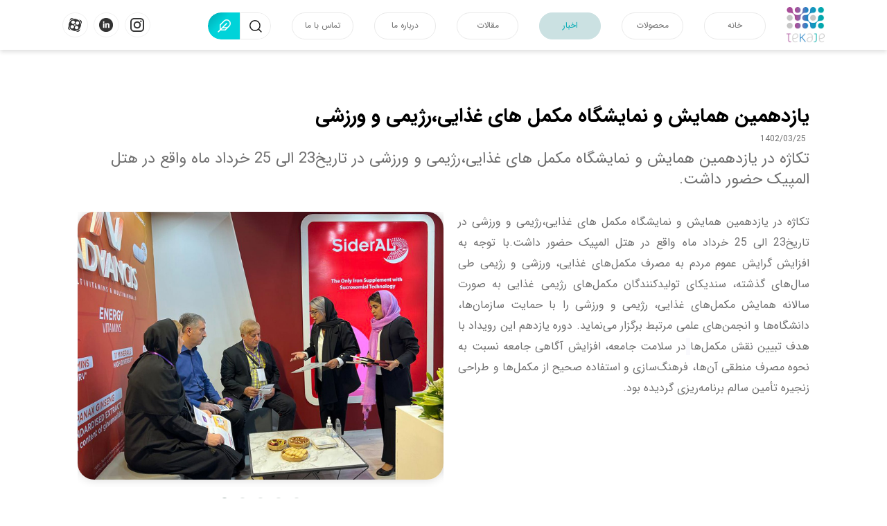

--- FILE ---
content_type: text/html; charset=utf-8
request_url: https://tadbirkala.ir/News/%db%8c%d8%a7%d8%b2%d8%af%d9%87%d9%85%db%8c%d9%86%20%d9%87%d9%85%d8%a7%db%8c%d8%b4%20%d9%88%20%d9%86%d9%85%d8%a7%db%8c%d8%b4%da%af%d8%a7%d9%87%20%d9%85%da%a9%d9%85%d9%84%20%d9%87%d8%a7%db%8c%20%d8%ba%d8%b0%d8%a7%db%8c%db%8c%d8%8c%d8%b1%da%98%db%8c%d9%85%db%8c%20%d9%88%20%d9%88%d8%b1%d8%b2%d8%b4%db%8c
body_size: 5098
content:
<!DOCTYPE html>
<html>
<head>
    <meta charset="utf-8" />
    <meta name="viewport" content="width=device-width, initial-scale=1.0" />

        <title>&#x6CC;&#x627;&#x632;&#x62F;&#x647;&#x645;&#x6CC;&#x646; &#x647;&#x645;&#x627;&#x6CC;&#x634; &#x648; &#x646;&#x645;&#x627;&#x6CC;&#x634;&#x6AF;&#x627;&#x647; &#x645;&#x6A9;&#x645;&#x644; &#x647;&#x627;&#x6CC; &#x63A;&#x630;&#x627;&#x6CC;&#x6CC;&#x60C;&#x631;&#x698;&#x6CC;&#x645;&#x6CC; &#x648; &#x648;&#x631;&#x632;&#x634;&#x6CC;</title>


    <link rel="alternate" hreflang="en" />

    <link rel="alternate" hreflang="fa" href="http://fa.fa/News/%DB%8C%D8%A7%D8%B2%D8%AF%D9%87%D9%85%DB%8C%D9%86%20%D9%87%D9%85%D8%A7%DB%8C%D8%B4%20%D9%88%20%D9%86%D9%85%D8%A7%DB%8C%D8%B4%DA%AF%D8%A7%D9%87%20%D9%85%DA%A9%D9%85%D9%84%20%D9%87%D8%A7%DB%8C%20%D8%BA%D8%B0%D8%A7%DB%8C%DB%8C%D8%8C%D8%B1%DA%98%DB%8C%D9%85%DB%8C%20%D9%88%20%D9%88%D8%B1%D8%B2%D8%B4%DB%8C" />

    <link rel="alternate" hreflang="x-default" href="http://fa.fa/News/%DB%8C%D8%A7%D8%B2%D8%AF%D9%87%D9%85%DB%8C%D9%86%20%D9%87%D9%85%D8%A7%DB%8C%D8%B4%20%D9%88%20%D9%86%D9%85%D8%A7%DB%8C%D8%B4%DA%AF%D8%A7%D9%87%20%D9%85%DA%A9%D9%85%D9%84%20%D9%87%D8%A7%DB%8C%20%D8%BA%D8%B0%D8%A7%DB%8C%DB%8C%D8%8C%D8%B1%DA%98%DB%8C%D9%85%DB%8C%20%D9%88%20%D9%88%D8%B1%D8%B2%D8%B4%DB%8C" />

    <link rel="icon" href="/favicon.ico">

    <link rel="stylesheet" href="/sf/js/jqueryui.css">
    <link rel="stylesheet" href="/sf/css/site_1.0.0.18.min.css" />
    


    <!-- Google tag (gtag.js) -->
    <script async src="https://www.googletagmanager.com/gtag/js?id=G-5SHZPWS50B"></script>
    <script>window.dataLayer = window.dataLayer || []; function gtag() { dataLayer.push(arguments); } gtag('js', new Date()); gtag('config', 'G-5SHZPWS50B');</script>

    <!-- Google tag (gtag.js) -->

    <!-- Google tag (gtag.js) -->


    <!-- Hotjar Tracking Code for Site 5129620 (name missing) -->
    <script>
        (function (h, o, t, j, a, r) {
            h.hj = h.hj || function () { (h.hj.q = h.hj.q || []).push(arguments) };
            h._hjSettings = { hjid: 5129620, hjsv: 6 };
            a = o.getElementsByTagName('head')[0];
            r = o.createElement('script'); r.async = 1;
            r.src = t + h._hjSettings.hjid + j + h._hjSettings.hjsv;
            a.appendChild(r);
        })(window, document, 'https://static.hotjar.com/c/hotjar-', '.js?sv=');
    </script>




</head>




<body class="body rtl">


    <div class="header">
    <div class="logo rtlLogo">
        <a href="/"><img src="/sf/images/logo.png" alt="logo"></a>
    </div>
    <div class="navbar">

        <div class="icon-bar" onclick="Show()">
            
            <i></i>
            <i></i>
            <i></i>
            
        </div>

        <ul id="nav-lists">
            <li class="close"><span onclick="Hide()">×</span></li>
            <li><a href="http://tadbirkala.ir/" class="headerA rtlHeaderA ">خانه</a></li>
            <li><a class="headerA rtlHeaderA " href="http://tadbirkala.ir/Products">محصولات</a></li>
            <li><a class="headerA rtlHeaderA active" href="http://tadbirkala.ir/News" >اخبار</a></li>
            <li><a class="headerA rtlHeaderA " href="http://tadbirkala.ir/Articles">مقالات</a></li>

            <li><a class="headerA rtlHeaderA " href="http://tadbirkala.ir/AboutUs">درباره ما</a></li>
            <li><a class="headerA rtlHeaderA "  href="http://tadbirkala.ir/ContactUs">تماس با ما</a></li>
        </ul>

        
<form class="SearchDiv" method="get" role="form" action="/Search">






    <div class="searchIconDiv">

        <div class="expSearchBox">
            <div class="expSearchFrom">

                <button type="submit" id="expSearchFromBtn">
                    <svg xmlns="http://www.w3.org/2000/svg" width="17.811" height="17.811" viewBox="0 0 17.811 17.811">
                        <g id="search-25" transform="translate(-0.25 -0.25)">
                            <g id="Group_9" data-name="Group 9">
                                <g id="Group_8" data-name="Group 8" transform="translate(1 1)">
                                    <circle id="Ellipse_1" data-name="Ellipse 1" cx="7.111" cy="7.111" r="7.111" transform="translate(0 0)" fill="none" stroke="#1e1e1e" stroke-linecap="round" stroke-linejoin="round" stroke-width="1.5" />
                                    <path id="Path_3" data-name="Path 3" d="M16,16l-3.867-3.867" fill="none" stroke="#1e1e1e" stroke-linecap="round" stroke-linejoin="round" stroke-width="1.5" fill-rule="evenodd" />
                                </g>
                            </g>
                        </g>
                    </svg>

                </button>

                <input id="field" class="expSearchFromInput" type="search" autofocus name="key" />


            </div>
        </div>

    </div>

        <button type="submit" class="SearchDivRightEl">
            <svg class="SearchDivRightElContent" xmlns="http://www.w3.org/2000/svg" width="18.75" height="18.758" viewBox="0 0 18.75 18.758">
                <g id="group-11" transform="translate(0.061 -0.09)">
                    <g id="Group_7" data-name="Group 7">
                        <g id="Group_6" data-name="Group 6">
                            <path id="Path_2" data-name="Path 2" d="M15.45,9.52A5.084,5.084,0,0,0,8.259,2.33L2.54,8.046v7.2h7.2L15.45,9.52ZM11.859,5.929,0,17.788m13.129-5.929h-7.2" transform="translate(1)" fill="none" stroke="#fff" stroke-linecap="round" stroke-linejoin="round" stroke-width="1.5" fill-rule="evenodd" />
                        </g>
                    </g>
                </g>
            </svg>

        </button>

</form>



        <div class="socialDiv rtlSocialDiv">


    <a href="https://www.instagram.com/tekajeco/" class="socialDivlink rtlsocialDivA">
        
        <img src="/sf/images/footer/instagram.png" style="width:20px" />

    </a>
    <a href="https://www.linkedin.com/company/tkj/" class="socialDivlink rtlsocialDivA">

        <img src="/sf/images/footer/linkedin.png" style="width:20px" />

    </a>
    <a href="https://www.aparat.com/tadbirkala" class="socialDivlink rtlsocialDivA">

        <img src="/sf/images/footer/aparat.png" style="width:20px" />

    </a>

</div>

    </div>
</div>

<script>
    var navList = document.getElementById("nav-lists");
    function Show() {
        navList.classList.add("_Menus-show");
    }

    function Hide() {
        navList.classList.remove("_Menus-show");
    }
</script>

    <div class="main">

        
<link href="/sf/owl-carousel/owl.carousel.css" rel="stylesheet" />
<link href="/sf/owl-carousel/owl.theme.css" rel="stylesheet" />
<link href="/sf/owl-carousel/owl.transitions.css" rel="stylesheet" />

<link href="/lib/jquery-colorbox/colorbox.css" rel="stylesheet" />

<div id="newsDetail">

    <div id="newsDetailTopSection">
        
        <div id="newsDetailHeadLineSection">
            <p>
                &#x6CC;&#x627;&#x632;&#x62F;&#x647;&#x645;&#x6CC;&#x646; &#x647;&#x645;&#x627;&#x6CC;&#x634; &#x648; &#x646;&#x645;&#x627;&#x6CC;&#x634;&#x6AF;&#x627;&#x647; &#x645;&#x6A9;&#x645;&#x644; &#x647;&#x627;&#x6CC; &#x63A;&#x630;&#x627;&#x6CC;&#x6CC;&#x60C;&#x631;&#x698;&#x6CC;&#x645;&#x6CC; &#x648; &#x648;&#x631;&#x632;&#x634;&#x6CC;
            </p>
        </div>
        <div id="newsDetailDateSection">
            <p>
                1402/03/25
            </p>
        </div>
        <div id="newsDetailBreifNewsSection">
            <p>
                 &#x62A;&#x6A9;&#x627;&#x698;&#x647; &#x62F;&#x631; &#x6CC;&#x627;&#x632;&#x62F;&#x647;&#x645;&#x6CC;&#x646; &#x647;&#x645;&#x627;&#x6CC;&#x634; &#x648; &#x646;&#x645;&#x627;&#x6CC;&#x634;&#x6AF;&#x627;&#x647; &#x645;&#x6A9;&#x645;&#x644; &#x647;&#x627;&#x6CC; &#x63A;&#x630;&#x627;&#x6CC;&#x6CC;&#x60C;&#x631;&#x698;&#x6CC;&#x645;&#x6CC; &#x648; &#x648;&#x631;&#x632;&#x634;&#x6CC; &#x62F;&#x631; &#x62A;&#x627;&#x631;&#x6CC;&#x62E;23 &#x627;&#x644;&#x6CC; 25 &#x62E;&#x631;&#x62F;&#x627;&#x62F; &#x645;&#x627;&#x647; &#x648;&#x627;&#x642;&#x639; &#x62F;&#x631; &#x647;&#x62A;&#x644; &#x627;&#x644;&#x645;&#x67E;&#x6CC;&#x6A9; &#x62D;&#x636;&#x648;&#x631; &#x62F;&#x627;&#x634;&#x62A;.
            </p>
        </div>
       
        <div id="newsDetailInfoSection">

            <div id="newsDetailImageSection" style="margin-right:2%;">
                <div id="owl_news_detail_slider_id" class="owl-carousel owl-theme" style="text-align:center;">
                </div>
            </div>

            <p class="ql-align-right">تکاژه در یازدهمین همایش و نمایشگاه مکمل های غذایی،رژیمی و ورزشی در تاریخ23 الی 25 خرداد ماه واقع در هتل المپیک حضور داشت.با توجه به افزایش گرایش عموم مردم به مصرف مکمل‌های غذایی، ورزشی و رژیمی طی سال‌های گذشته، سندیکای تولیدکنندگان مکمل‌های رژیمی غذایی به صورت سالانه همایش مکمل‌های غذایی، رژیمی و ورزشی را با حمایت سازمان‌ها، دانشگاه‌ها و انجمن‌های علمی مرتبط برگزار می‌نماید. دوره یازدهم این رویداد با هدف تبیین نقش مکمل‌ها<span style="color: rgb(58, 58, 60); background-color: rgb(249, 249, 253);"> </span>در سلامت جامعه، افزایش آگاهی جامعه نسبت به نحوه مصرف منطقی آن‌ها، فرهنگ‌سازی و استفاده صحیح از مکمل‌ها و طراحی زنجیره تأمین سالم برنامه‌ریزی گردیده بود.</p>

        </div>
    </div>
   

</div>

<div id="news_detail_popup" style="visibility:hidden">
    test
</div>





    </div>


    

    
<div class="footer">

    <div class="footerMainContentDiv">
        <div class="footerColumnDiv">
            <div class="footerContentDetailTitle">
                <a href="/">
                    صفحه نخست
                </a>
            </div>
            <div class="footerContentDetailTitle">
                <a href="http://tadbirkala.ir/Products">
                    محصولات
                </a>
            </div>
            <div class="footerContentDetailTitle">
                <a href="http://tadbirkala.ir/News">
                    اخبار
                </a>
            </div>
            <div class="footerContentDetailTitle">
                <a href="http://tadbirkala.ir/AboutUs">
                    درباره ما
                </a>
            </div>


            

        </div>
       
        <div class="footerColumnDiv">

            <div class="footerContentDetailTitle">
                <a href="http://tadbirkala.ir/Award">
                    دستاوردها
                </a>
            </div>
            <div class="footerContentDetailTitle">
                <a href="http://tadbirkala.ir/ADRs">
                    فرم عوارض دارویی
                </a>
            </div>
            <div class="footerContentDetailTitle">
                <a href="http://tadbirkala.ir/ContactUs">
                    تماس با ما
                </a>
            </div>

        </div>
        <div class="footerColumnDiv">
            <div class="footerContentMasterTitle">
                <p>
                    تماس با ما
                </p>

            </div>
            <div class="footerContentDetailTitle">
                <p class="persian-number">

                    <img src="/sf/images/footer/locationround.png" />

                    تهران، میدان ونک، خیابان ملاصدرا، قبل از پل کردستان، پلاک 60


                </p>
                <p class="persian-number">

                    <img src="/sf/images/footer/phone.png" />

                    <span style="direction:ltr;" >
                        <span>021 </span><span>88668700-6</span>
                    </span>
                
                </p>

                <p class="persian-number">
                    <img src="/sf/images/footer/fax.png" />
                    
                    <span style="direction:ltr;">
                        <span>021 </span><span>88668710</span>
                    </span>
                </p>

                <p>
                    <img src="/sf/images/footer/email.png" />
                    
                    <a href="mailto:info@tadbirkala.com">info@tadbirkala.com</a>
                </p>
            </div>
            


            <div class="footerContentDetailTitle">
                <div class="socialDivFooter">
                    <a href="https://www.instagram.com/tekajeco/">
                        <img src="/sf/images/footer/instagram.png" style="width:20px" />
                    </a>
                    <a href="https://www.linkedin.com/company/tkj/">

                        <img src="/sf/images/footer/linkedin.png" style="width:20px" />

                    </a>
                    <a href="https://www.aparat.com/tadbirkala">
                        <img src="/sf/images/footer/aparat.png" style="width:20px" />
                    </a>

                </div>
            </div>

        </div>


    </div>
    <div class="RightsDiv persian-number" style="direction:ltr;">
        کلیه حقوق این وب سایت متعلق به شرکت دارویی تدبیرکالای جم می باشد © 1401
    </div>



</div>









    <script src="/sf/js/jquery-3.6.0.min.js"></script>
    <script src="/sf/js/jqueryui-1.13.2.js"></script>
    <script src="/sf/js/to_number_persian.js"></script>

    <script>
        $(document).ready(function () {

            $('.persian-number').persiaNumber();


            $(".expSearchBox").mouseover(function () {
                $('.expSearchFromInput').addClass('expSearchFromDivIn');
                $('#expSearchFromBtn').hide();
                
            });
            $(".expSearchBox").mouseout(function () {
               
                if ($('.expSearchFromInput').val()) return;
                $('#expSearchFromBtn').show();
                $('.expSearchFromInput').removeClass('expSearchFromDivIn');
            });
        });
    </script>
    

    <script src="/sf/owl-carousel/owl.carousel.min.js"></script>
    <script src="/lib/jquery-colorbox/jquery.colorbox-min.js"></script>

    <script>

        $(document).ready(function () {
            const serverImages = _createImagesInfoFromModel();

            _createOwlImages(serverImages, '#owl_news_detail_slider_id');

            initOwl(serverImages, '#owl_news_detail_slider_id');
        });

        function _createOwlImages(imagesInfo, owlContainerId) {
            var owl = $(owlContainerId).html('');

            var owlWidth = $('#newsDetailImageSection').width();

            for (var i = 0; i < imagesInfo.length; i++) {

                var item = imagesInfo[i];
                var url = item.sub[0].url;
                var width = item.sub[0].width;

                owl.append('<div class="item"><img src= "' + url + '" data-img-id="' + item.id + '" /></div>');
            }
        }

        function initOwl(serverImages,owlContainerId) {

            var owl = $(owlContainerId);

            const images = owl.find('img');
            owl.on('click', '.owl-item', function () { onClickOwlPicturePopup.call(this, images, serverImages) });

            owl.owlCarousel({
                navigation: false,
                slideSpeed: 300,
                paginationSpeed: 400,
                singleItem: true,
                navigation: true,
                autoPlay: 5000,
                stopOnHover: true,
                goToFirstSpeed: 4000,
                transitionStyle: "fade"
            });

        }

        function onClickOwlPicturePopup(images, imagesInfo){

            console.info(' --- '+$("#owl_news_detail_slider_id").width());

            const id = $(this).find('img').attr('data-img-id');
            _showPopUp(id, imagesInfo);
        }

        function _showPopUp(currentImgId, imagesInfo) {

            var screenWidth = $(window).width();

            var popUp = $('#news_detail_popup').html('');

            var colorboxWidth = '90%';
            for (var i = 0; i < imagesInfo.length; i++) {

                var item = imagesInfo[i];
                var inBegin = item.id == currentImgId;

                var url = item.sub[0].url;
                var width = item.sub[0].width;

                //if(width>screenWidth - 50) colorboxWidth = '90%';

                _createLink(url, popUp, inBegin);
            } 

            if(screenWidth<400) colorboxWidth='99%';

            $("a.group1").colorbox({
                open:true,
                width: colorboxWidth,
                height: colorboxWidth,
                rel: 'group1',
                slideshow: true,
                slideshowAuto: false,
                slideshowSpeed: 2000,
                previous: '<',
                next: '>'
            });
        }

        function _createLink(imgUrl , popup, inBegin){
            var a = '<a href="' + imgUrl + '" class="group1" title="' + '' + '">link</a>'; //اگر تایتل بدیم نشون میده

            if(inBegin){
                popup.prepend($(a));
            }else{
                popup.append($(a));
            }
            
        }

        function _createImagesInfoFromModel(){
            const serverImages = [];
            var sub = [];
            //
                                    var sub = [];
                        serverImages.push({ id: '6eea0615-4f06-4aef-a283-679cc3d8ee67', sub: sub });
                        sub.push({ width: 1440, url: '/up/UploadFiles/282/88edaf33-cea9-4fcf-bd51-179b6f7556b9.jpg' });
                    
                                    var sub = [];
                        serverImages.push({ id: '7f59d2aa-a512-4217-867b-7896c99c7505', sub: sub });
                        sub.push({ width: 1440, url: '/up/UploadFiles/176/da5afb9c-831d-45a2-b868-db902ca31aaf.jpg' });
                    
                                    var sub = [];
                        serverImages.push({ id: '59755a3a-aa83-4ef6-be6d-b29a9c511b80', sub: sub });
                        sub.push({ width: 1440, url: '/up/UploadFiles/551/a53d7ccf-b65b-4a50-ac29-5472a59eca6c.jpg' });
                    
                                    var sub = [];
                        serverImages.push({ id: '47688b86-5642-49f9-84e0-124fb6ad859e', sub: sub });
                        sub.push({ width: 1440, url: '/up/UploadFiles/791/2e26f19b-da08-4f2d-bf03-cecb34218f08.jpg' });
                    
                                    var sub = [];
                        serverImages.push({ id: '797e3f26-346b-4856-9fde-0bb73c40b712', sub: sub });
                        sub.push({ width: 1440, url: '/up/UploadFiles/464/0a4f76a2-0ddd-4970-a605-2eaf2fe347d3.jpg' });
                    
            return serverImages;
        }
    </script>

</body>

</html>


--- FILE ---
content_type: text/css
request_url: https://tadbirkala.ir/sf/css/site_1.0.0.18.min.css
body_size: 7227
content:
@font-face{font-family:"MyHelveticaNeue2";src:url("../../../Styles/fonts/helveticaneue.ttf") format("truetype");font-weight:normal;}@font-face{font-family:"MyHelveticaNeue2";src:url("../../../Styles/fonts/HelveticaNeue-Condensed Bold.ttf") format("truetype");src:url("../../../Styles/fonts/HelveticaNeue-Condensed Bold.woff") format("woff");font-weight:bold;}@font-face{font-family:IRANSans;font-style:normal;font-weight:normal;src:url("/sf/fonts/IRANSansWeb.eot?");src:url("/sf/fonts/IRANSansWeb.eot?#iefix") format("embedded-opentype"),url("/sf/fonts/IRANSansWeb.woff2") format("woff2"),url("/sf/fonts/IRANSansWeb.woff") format("woff"),url("/sf/fonts/IRANSansWeb.ttf") format("truetype");}@font-face{font-family:IRANSans;font-style:normal;font-weight:bold;src:url("/sf/fonts/IRANSansWeb_Bold.eot?");src:url("/sf/fonts/IRANSansWeb_Bold.eot?#iefix") format("embedded-opentype"),url("/sf/fonts/IRANSansWeb_Bold.woff2") format("woff2"),url("/sf/fonts/IRANSansWeb_Bold.woff") format("woff"),url("/sf/fonts/IRANSansWeb_Bold.ttf") format("truetype");}*,*::before,*::after{box-sizing:border-box;-webkit-box-sizing:border-box;}html{height:100%;box-sizing:border-box;scroll-behavior:smooth;}.body{margin:0 auto;padding:0;position:relative;overflow-y:scroll;text-decoration:none;font-size:16px;font-stretch:normal;font-style:normal;line-height:1.4;letter-spacing:normal;color:#707070;}.ltr{direction:ltr;text-align:left;font-family:MyHelveticaNeue2;font-weight:normal;}.rtl{direction:rtl;text-align:right;font-family:IRANSans;font-weight:normal;}p{margin:0;}.header{height:72px;background-color:#fff;display:-webkit-box;display:-ms-flexbox;display:flex;-ms-flex-wrap:wrap;flex-wrap:wrap;-webkit-box-align:center;-ms-flex-align:center;align-items:center;overflow:hidden;padding:10px 7%;box-shadow:0 3px 6px 0 rgba(0,0,0,.13);background-color:#fff;width:100%;margin:0 auto;position:fixed;top:0;z-index:2;}.header .logo{max-width:250px;overflow:hidden;}.rtlLogo{padding:0 0 0 30px;}.ltrLogo{padding:0 30px 0 0;}.header .logo a{display:-webkit-box;display:-ms-flexbox;display:flex;-ms-flex-wrap:wrap;flex-wrap:wrap;-webkit-box-align:center;-ms-flex-align:center;align-items:center;height:55px;}.header .logo a img{max-width:55px;max-height:55px;}.header .navbar{display:-webkit-box;display:-ms-flexbox;display:flex;-ms-flex-wrap:wrap;flex-wrap:wrap;-webkit-box-flex:1;-ms-flex:1;flex:1;position:relative;}.header .navbar ul{display:-webkit-box;display:-ms-flexbox;display:flex;-ms-flex-wrap:wrap;flex-wrap:wrap;list-style:none;margin:0;padding:0;}.headerA{text-decoration:none;color:#999;display:block;cursor:pointer;border-radius:21px;border:solid 1px #eaeaea;min-width:89px;height:39px;font-size:12px;line-height:3;text-align:center;color:#707070;white-space:nowrap;}.ltrHeaderA{margin:0 30px 0 0;}.rtlHeaderA{margin:0 0 0 30px;}.header .navbar ul li a:hover{color:#00abb4;border:solid 1px #a8e4e6;background-color:#a8e4e6;}.header .navbar ul li .active{color:#00abb4!important;border:solid 1px #cbe1e2!important;background-color:#cbe1e2!important;}.header .navbar ul .close{display:none;text-align:right;padding:10px;}.header .navbar ul .close span{font-size:40px;display:inline-block;border:1px solid #ccc;padding:0 10px;cursor:pointer;}.header .navbar .icon-bar{padding:18px 0;width:50px;height:60px;display:none;-webkit-box-orient:vertical;-webkit-box-direction:normal;-ms-flex-direction:column;flex-direction:column;-webkit-box-pack:justify;-ms-flex-pack:justify;justify-content:space-between;cursor:pointer;}.header .navbar .icon-bar i{background-color:#000;height:2px;}.SearchDiv{height:39px;border-radius:21px;background-color:#fff;display:flex;flex-direction:row;flex-wrap:nowrap;overflow:hidden;z-index:100;}.searchIconDiv{min-width:45px;height:100%;text-align:center;border:solid 1px #eaeaea;border-radius:0 23px 23px 0;overflow:hidden;}.searchIconDiv .expSearchBox{float:right;height:100%;width:100%;}.searchIconDiv .expSearchBox .expSearchFrom{border-radius:20px;display:inline-block;position:relative;height:100%;}.searchIconDiv .expSearchBox .expSearchFrom #expSearchFromBtn{border:0;background:none;outline:0;cursor:pointer;position:absolute;top:9px;right:0;z-index:100;}.searchIconDiv .expSearchBox .expSearchFrom input#field{cursor:pointer;border:0!important;height:100%;width:0;line-height:0;vertical-align:top;padding:0 15px;-webkit-transition:width .5s;transition:width .5s;position:relative;z-index:2;color:#000;}.searchIconDiv .expSearchBox .expSearchFrom input#field:focus{border:0!important;outline:0;}.expSearchFromDivIn{width:140px!important;outline:0;cursor:default;}.searchIcon{width:22px;}.SearchDivRightEl{width:46px;height:100%;background-image:linear-gradient(314deg,#00d3d9 59%,#00a7b1);display:flex;flex-direction:column;justify-content:center;border:0;cursor:pointer;border-radius:23px 0 0 23px;}.SearchDivRightElContent{margin:0 auto;}.dropbtn{text-decoration:none;width:32px;height:32px;border-radius:50%;border:0;cursor:pointer;background-repeat:no-repeat;background-size:cover;background-position:center center;}#dropdownLangs{position:relative;display:inline-block;border:solid 1px #efefef;border-radius:50%;height:42px;padding:4px;margin:0 7px 0 7px;}.dropdownLangs-content{display:none;position:fixed;z-index:999;background-color:#e8e6e6;border-radius:15px;overflow:hidden;}.dropdownLangs-content a{color:#000;padding:5px 13px;text-decoration:none;display:flex;}.dropdownLangs-content a:hover{background-image:linear-gradient(314deg,#00d3d9 59%,#00a7b1);color:#fff;}.languageFlag{width:20px;height:20px;background-position:center center;background-repeat:no-repeat;background-size:cover;border-radius:50%;margin:0 4px 0 4px;}#dropdownLangs:hover .dropdownLangs-content{display:block;}#dropdownLangs:hover .dropbtn{background-color:#3e8e41;color:#fff;}.socialDiv{display:flex;flex-wrap:nowrap;flex-direction:row;position:absolute;padding:0;margin:0;}.ltrSocialDiv{right:0;}.rtlSocialDiv{left:0;}.socialDiv a{text-decoration:none;width:45px;height:36px;text-align:center;padding:7px 0 0 0;border-radius:50%;border:solid 1px #efefef;opacity:.8;}.ltrsocialDivA{margin-left:6%;}.rtlsocialDivA{margin-right:6%;}.socialIcon{width:17px;height:17px;}.footer{width:100%;padding:0 7% 3% 7%;background-color:#fff;border-top:1px solid #ececec;}.footerMainContentDiv{flex-direction:row;margin-top:3%;width:100%;display:flex;flex-wrap:wrap;justify-content:space-between;}.footerColumnDiv{margin-bottom:3%;width:33%;display:flex;flex-direction:column;}.footerContentMasterTitle{margin-bottom:10px;}.footerContentMasterTitle a{display:block;text-decoration:none;font-size:18px;font-weight:bold;color:#1e1e1e;}.footerContentMasterTitle p{display:block;text-decoration:none;font-size:18px;font-weight:bold;color:#1e1e1e;}.footerContentDetailTitle a{display:block;text-decoration:none;font-size:16px;font-weight:500;line-height:1.88;color:#707070;margin:0;}.footerContentDetailTitle p{display:block;text-decoration:none;font-size:16px;font-weight:500;line-height:1.88;color:#707070;margin:0;display:flex;gap:5px;}.footerContentDetailTitle p img{width:22px;height:22px;}.socialDivFooter{display:flex;flex-wrap:nowrap;flex-direction:row;text-align:left;padding:0;margin:10px 0;width:100%;}.socialDivFooter a{text-decoration:none;text-align:center;margin-right:20px;opacity:.8;}.RightsDiv{line-height:1.88;text-align:center;color:#707070;font-size:10px;}.main{padding-top:72px;height:100%;width:100%;min-height:600px;animation:fadein 1s;-moz-animation:fadein 1s;-webkit-animation:fadein 1s;-o-animation:fadein 2s;}.landingImage{min-height:600px;padding:6% 2% 0 7%;background-position:center;background-repeat:no-repeat;-webkit-background-size:cover;-moz-background-size:cover;-o-background-size:cover;background-size:cover;position:relative;box-shadow:0 3px 6px 0 rgba(0,0,0,.13);height:calc(100vh - 72px);}.ltrlandingImage{background-image:url("/sf/images/landingbg.jpg");}.rtllandingImage{background-image:url("/sf/images/landing.jpg");padding:6% 4% 0 7%;}.landingImageTextDiv{width:90%;height:100%;background:none;border-radius:0;-webkit-backdrop-filter:none;backdrop-filter:none;background-color:none;position:absolute;top:5%;}@media only screen and (min-width:800px){.landingImageTextDiv{width:37%;border-radius:24px;-webkit-backdrop-filter:blur(9px);backdrop-filter:blur(9px);background-color:rgba(255,255,255,.3);height:unset;bottom:10%;top:unset;}}.landingImageTextDivTitle{text-align:center;padding:20% 6% 0 0;font-size:25px;font-weight:bold;font-stretch:condensed;line-height:1.21;color:#fff;text-align:right;}@media only screen and (min-width:350px){.landingImageTextDivTitle{font-size:35px;}}@media only screen and (min-width:800px){.landingImageTextDivTitle{font-size:3.5vw;padding-top:10%;}}.landingImageTextDivDesc{padding:4% 6% 0 8%;color:#fff;font-size:14px;}@media only screen and (min-width:350px){.landingImageTextDivDesc{font-size:20px;}}@media only screen and (min-width:800px){.landingImageTextDivDesc{font-size:2vw;color:#000;font-weight:bold;}}@media only screen and (min-width:1000px){.landingImageTextDivDesc{font-size:1.5vw;}}@media only screen and (min-width:1300px){.landingImageTextDivDesc{font-size:22px;}}.landingImageTextDivbuttons{padding:0 0 3% 8%;display:flex;flex-direction:row;flex-wrap:wrap;justify-content:flex-start;margin-top:10%;}.ltrLandingImageBtnSvg{margin:0 8px 0 8px;}.rtlLandingImageBtnSvg{transform-box:fill-box;transform-origin:center;transform:rotate(180deg);margin:8px 0;}.landingImageTextDivbuttons>.readMoreBtn{min-width:147px;height:52px;padding:12px 17px 15px 17px;border-radius:26px;text-decoration:none;white-space:nowrap;margin:20px 20px 20px 0;display:flex;background-color:#fff;display:flex;justify-content:center;}.landingImageTextDivbuttons>.readMoreBtn>.BtnText{font-size:18px;font-weight:bold;color:#404040;}.landingImageTextDivbuttons>.ourProductsBtn{min-width:147px;height:52px;padding:12px 17px 15px 17px;border-radius:26px;text-decoration:none;white-space:nowrap;margin:20px 20px 20px 0;display:flex;background-color:#a33aca;width:auto;display:flex;justify-content:center;}.landingImageTextDivbuttons>.ourProductsBtn>.BtnText{font-size:18px;font-weight:bold;color:#fff;}.homeNewsEvents{width:100%;min-height:600px;padding:3% 7%;background-position:center;background-repeat:no-repeat;-webkit-background-size:cover;-moz-background-size:cover;-o-background-size:cover;background-size:cover;box-shadow:0 3px 6px 0 rgba(0,0,0,.13);}.homeNewsEventsTitleDiv{width:100%;}.homeNewsEventsTitle{padding:0;margin:0;font-size:35px;font-weight:bold;color:#404040;}.homeNewsEventsMainContentDiv{flex-direction:row;margin-top:3%;display:flex;flex-wrap:wrap;justify-content:space-between;width:100%;}.homeNewsEventsColumnDiv{width:49%;}.homeNewsContentDiv{border-radius:8px;box-shadow:0 0 10px 0 rgba(0,0,0,.16);background-color:#fff;margin-bottom:3%;width:100%;}.homeNewsEventsSmallDiv{min-height:250px;display:flex;flex-direction:row;flex-wrap:wrap;text-decoration:none;}.homeNewsEventsBigDiv{min-height:500px;text-decoration:none;}.homeNewsEventsSmallDiv>.homeNewsEventImageDiv{width:45%;}.homeNewsEventsSmallDiv>.homeNewsEventTextDiv{width:55%;padding:10px 15px;display:flex;flex-direction:column;justify-content:space-around;}.homeNewsEventsBigDiv>.homeNewsEventImageDiv{max-height:300px;}.homeNewsEventsBigDiv>.homeNewsEventTextDiv{max-height:300px;padding:10px 15px;display:flex;flex-direction:column;justify-content:space-around;}.homeNewsEventImage{max-height:300px;width:100%;border-radius:8px;}.homeNewsEventTextTitle{margin:0;font-size:20px;font-weight:500;color:#00abb4;line-height:1.5;}.homeNewsEventTextDesc{margin:0;padding-top:15px;font-size:14px;color:#707070;line-height:1.3;}.homeNewsEventTextDivDate{border-top:2px solid #707070;margin-top:14px;color:#707070;}.h_iframe-aparat_embed_frame{position:relative;}.h_iframe-aparat_embed_frame .ratio{display:block;width:100%;height:auto;}.h_iframe-aparat_embed_frame iframe{position:absolute;top:0;left:0;width:100%;height:100%;border:0;border-radius:7px;}.ourProducts{width:100%;min-height:400px;padding:3% 7% 0 7%;background:-webkit-linear-gradient(bottom,#00d1d7 84%,#fff 74%);background:-moz-linear-gradient(bottom,#00d1d7 84%,#fff 74%);background:-ms-linear-gradient(bottom,#00d1d7 84%,#fff 74%);background:-o-linear-gradient(bottom,#00d1d7 84%,#fff 74%);background:linear-gradient(to bottom,#00d1d7 84%,#fff 74%);}.ourProductsTitleDiv{width:100%;}.ourProductsTitle{padding:0;margin:0;font-size:35px;font-weight:bold;color:#404040;color:#fff;font-size:38px;}#ourProductsTopSectios{display:flex;}.ourProductsDescDiv{width:80%;padding-top:3%;}.ourProductsDesc{padding:0;margin:0;color:#fff;}.ourProductsBtnDiv{width:20%;padding-top:3%;display:flex;justify-content:flex-end;}.ourProductsArrowBtn{text-decoration:none;color:#fff;opacity:.7;}.ltrOurProductsArrowBtn{margin-left:6%;}.rtlOurProductsArrowBtn{margin-right:6%;}.ltrOurProductsArrowBtnSvg{transform-box:fill-box;transform-origin:center;transform:rotate(360deg);}.rtlOurProductsArrowBtnSvg{transform-box:fill-box;transform-origin:center;transform:rotate(180deg);}.ourProductsArrowBtn:hover{opacity:1;}.ourProductsMainContentDiv{max-width:100%;width:100%;margin-top:4%;}.ourProductsColumnDiv{background-color:#e3e3e3;text-decoration:none;min-height:230px;height:230px;width:23%;box-sizing:border-box;margin:1%;border-radius:24px;box-shadow:0 0 14px 0 rgba(0,0,0,.16);display:flex;flex-direction:column;padding-top:24px;color:#707070;}.ourProductsColumnDiv:hover{color:#00f;}.ourProductsContentImgDiv{height:100%;text-align:center;border-bottom:1px solid #dbdbdb;}.ourProductsContentImg{margin:0 auto;width:100%;height:100%;max-width:150px;max-height:125px;}.ourProductsContentDesc{height:30%;padding:7% 10px;width:100%;display:flex;flex-direction:row;align-items:center;background-color:#fff;border-radius:0 0 24px 24px;}.ltrOurProductsContentDesc{direction:ltr;}.rtlOurProductsContentDesc{direction:rtl;}.ourProductsContentDescTitle{font-size:14px;font-weight:bold;flex-wrap:wrap;flex:1;}.ourProductsContentDescTitle-genricname{font-size:12px;font-weight:normal;}.ourProductsContentDescIcon{width:20%;display:flex;justify-content:end;}.ourProductsContentDescIcon div{width:30px;height:27px;border-radius:50%;overflow:hidden;background-repeat:no-repeat;background-size:cover;background-position:center;}.ourProductsContentLineFlag{border:solid 1px #999;border-radius:50%;width:32px;height:32px;text-align:center;}.ourProductsContentLineFlag svg{height:22px;width:22px;position:relative;top:4px;}.ourAwards{width:100%;min-height:500px;padding:3% 7%;background-color:#fff;border-bottom:1px solid #ececec;}.ourAwardsTitleDiv{width:100%;}.ourAwardsTitle{padding:0;margin:0;font-size:35px;font-weight:bold;color:#404040;text-decoration:none;}.ourAwardsMainContentDiv{flex-direction:row;margin-top:3%;width:100%;display:flex;flex-wrap:wrap;justify-content:space-between;}.ourAwardsColumnDiv{margin-bottom:1%;width:23%;min-height:300px;display:flex;flex-direction:column;justify-content:space-around;border:2px solid;border-radius:8px;padding-right:30px;padding-left:30px;}.isBestAward{border-radius:8px;background-image:linear-gradient(to bottom,#a33aca,#6a1b9a);padding-right:30px;padding-left:30px;}.isBestAward>.ourAwardsContentTitle a{color:#fff;}.isBestAward>.ourAwardsContentDesc p{color:#fff;}.ourAwardsContentTitle{padding:20px 0 20px 0;}.ourAwardsContentTitle a{font-size:22px;color:#6a1b9a;text-decoration:none;}.ourAwardsContentDesc{font-size:16px;color:#1e1e1e;}.ourAwardsContentLearnMore a{font-size:16px;font-weight:bold;color:#fff;text-decoration:none;}.ourAwardsDate{border-top:2px solid #707070;margin-top:15px;}.bestTag{font-size:32px;font-weight:bold;}.ourCommitments{width:100%;min-height:500px;padding:3% 7%;background-color:#fff;}.ourCommitmentsTitleDiv{width:100%;}.ourCommitmentsTitle{padding:0;margin:0;font-size:35px;font-weight:bold;color:#404040;}.ourCommitmentsMainContentDiv{display:flex;flex-direction:row;flex-wrap:wrap;justify-content:space-around;}.ourCommitmentsColumnDiv{width:44%;margin:0 3%;}.ourCommitmentsColumnDiv div{margin-bottom:25px;}.ourCommitmentsDesc{color:#1e1e1e;}.ourCommitmentsLinkDiv a{color:#00a8b2;font-weight:bold;text-decoration:underline;}.ourCommitmentsImgDiv{text-align:right;width:100%;}.ourCommitmentsImg{width:100%;}.news{width:100%;min-height:100%;padding:6% 7% 0 7%;background-color:#fff;}.newsHeader{font-size:27px;font-weight:bold;text-align:center;color:#404040;}.newsSection1{min-height:410px;padding:10px;border-radius:20px;box-shadow:0 0 10px 0 rgba(0,0,0,.16);background-color:#fff;margin:2% 10px;display:flex;flex-direction:row;flex-wrap:wrap;}.ltrNewsSection1{direction:ltr;}.rtlNewsSection1{direction:rtl;}.newsSection1ColumnDiv{width:50%;}.newsSection1ImgDiv{width:100%;height:100%;min-width:300px;}.newsSection1Img{border-radius:20px;box-shadow:0 0 10px 0 rgba(0,0,0,.16);background-color:#fff;width:100%;height:100%;}.newsSection1TextDiv{width:100%;display:flex;flex-direction:column;justify-content:space-around;padding:30px;height:100%;}.newsSection1TextTitle{font-weight:bold;font-size:28px;}.newsSection1TextDesc{color:#000;}.newsSection1TextBottom{width:100%;display:flex;}.newsSection1TextBottomReadMore{width:80%;}.newsSection1TextBottomReadMore a{font-weight:bold;color:#01c9d9;text-decoration:none;}.newsSection1TextBottomSlidesButtons{width:20%;display:flex;}.newsSection1ArrowBtn{text-decoration:none;border-radius:50%;margin-left:6%;color:#000;opacity:.3;}.newsSection1ArrowBtn:hover{opacity:.5;}.newsSection2{width:100%;min-height:100%;padding:6% 6.3%;flex-direction:row;width:100%;display:flex;flex-wrap:wrap;justify-content:flex-start;}.newsSection2ColumnDiv{text-decoration:none;margin:1%;width:23%;height:300px;padding:20px;border-radius:16px;box-shadow:0 0 6px 0 rgba(0,0,0,.16);background-color:#fff;position:relative;}.newsSection2ColumnDiv img{position:absolute;left:0;right:0;bottom:0;top:0;opacity:0;width:100%;height:100%;max-width:100%;max-height:100%;-webkit-transition:all .2s linear;-moz-transition:all .2s linear;-o-transition:all .2s linear;transition:all .2s linear;border-radius:16px;}.newsSection2ColumnDiv img:hover{opacity:.3;}.newsSection2ColumnDiv img:hover .newsSection2ContentDiv .newsSection2ContentDivTitle{color:#00a8b2;}.newsSection2ColumnDiv:hover .newsSection2ContentDiv .newsSection2ContentDivTitle{color:#00a8b2;}.newsSection2ContentDiv{width:100%;height:100%;display:flex;flex-direction:column;justify-content:space-between;}.newsSection2ContentDivDate{font-size:13px;font-weight:300;color:#404040;}.newsSection2ContentDivTitle{font-size:22px;font-weight:bold;color:#707070;}.newsSection2ContentDivDesc{font-size:14px;font-weight:300;color:#6e6e6e;}.award{width:100%;min-height:100%;padding:6% 7% 0 7%;background-color:#fff;}.awardHeader{font-size:27px;font-weight:bold;text-align:center;color:#404040;}.awardSection2{width:100%;min-height:100%;padding:6% 6.3%;flex-direction:row;width:100%;display:flex;flex-wrap:wrap;justify-content:flex-start;}.awardSection2 .ourAwardsColumnDiv{margin:1%;}.awardSection2ColumnDiv{text-decoration:none;margin:1%;width:23%;height:300px;padding:20px;border-radius:16px;box-shadow:0 0 6px 0 rgba(0,0,0,.16);background-color:#fff;position:relative;}#productsSection1{background-image:url("../../../Styles/images/background/background.jpg");background-position:center;background-repeat:no-repeat;-webkit-background-size:cover;-moz-background-size:cover;-o-background-size:cover;background-size:cover;width:100%;min-height:80%;padding:6% 7%;padding-top:1%;}#productsSection1Header{font-size:27px;font-weight:bold;text-align:center;color:#404040;}#productsSection1Desc{text-align:center;max-width:600px;margin:15px auto;}#productsSectionSearchDiv{max-width:700px;margin:30px auto;text-align:center;display:flex;justify-content:center;}#productsSectionSearchDivIcon{background-color:#fff;height:60px;width:10%;border:solid 1px #dbdbdb;}#productsSectionSearchDivInput{width:70%;}#productsSectionSearchDivButton{width:20%;}#productsSectionSearchInput{width:100%;height:60px;font-size:20px;font-family:inherit;border:solid 1px #dbdbdb;border-left:0;border-right:0;padding:0 8px;}#productsSectionSearchInput:focus{border:0!important;outline:0;}#productsSectionSearchButton{width:100%;height:60px;background-color:#00abb4;color:#fff;font-size:22px;border:0;margin:0;padding:0;font-family:inherit;}.productsSectionSearchButtonLTR{border-top-right-radius:10px;border-bottom-right-radius:10px;}.productsSectionSearchButtonRTL{border-top-left-radius:10px;border-bottom-left-radius:10px;}#productsCategory{margin:50px 0 0 0;}#productsCategoryHeader{font-size:22px;font-weight:bold;line-height:2.27;letter-spacing:.88px;color:#404040;}#productsCategoryDiv{width:100%;display:flex;justify-content:center;flex-wrap:wrap;margin-top:20px;}.productsCategoryItem{text-decoration:none;width:170px;height:60px;margin:10px;padding:10px;border-radius:10px;border:solid 1px #dbdbdb;background-color:#fff;color:#404040;cursor:pointer;}.productsCategoryItemSelected{color:#fff;border:solid 1px #dbdbdb;background-color:#00abb4;}.productsCategoryItemSelected *{fill:#fff;}.productsCategoryItemContent{width:100%;display:flex;flex-wrap:nowrap;flex-direction:row;justify-content:center;}.productsCategoryItemText{margin:5px 10px;}#productsSection2{width:100%;min-height:100%;padding:0 7% 3% 7%;margin-top:-3%;flex-direction:row;display:flex;max-width:100%;width:100%;flex-wrap:wrap;justify-content:flex-start;}#ContactUs{width:100%;min-height:100%;padding:0 0 3% 0;background-color:#fff;display:flex;flex-direction:row;flex-wrap:wrap;}#ContactUsSectionTop{display:flex;flex-wrap:wrap;width:100%;}#ContactUsSectionBottom{width:100%;padding:0 7% 3% 7%;display:flex;flex-wrap:wrap;}#ContactUsMapContentDiv{width:50%;min-width:400px;position:relative;}#ContactUsMainDivAddress{max-width:76%;display:flex;flex-direction:column;background-color:#fff;position:absolute;bottom:6%;transform:translateX(-50%);left:50%;padding:5px 10px;border-radius:19px;}#ContactUsMainDivAddress .ContactUsMapTextAddress .ContactUsMapTextContentIcon svg{width:20px;}#ContactUsOurCommitment{width:50%;min-width:400px;display:flex;flex-direction:column;padding-left:5%;}.map{-webkit-filter:invert(90%);-moz-filter:invert(90%);-ms-filter:invert(90%);-o-filter:invert(90%);filter:invert(90%);height:600px;}.ContactUsMapTextAddress{margin-top:10px;display:flex;}.ContactUsMapTextContent{margin:0 15px;}.ContactUsMapTextAddressTitle{font-size:14px;color:#b7b7b7;}.ContactUsOurCommitmentItem{margin-top:30px;}#ContactUsOurCommitmentHeader{font-size:35px;color:#1e1e1e;margin:46px 0 0 0;}#ContactUsOurCommitmentDesc{color:#1e1e1e;margin:0;text-align:justify;}#ContactUsOurCommitmentBtn{width:196px;height:54px;padding:16px 79px;border-radius:10px;background-color:#00abb4;border:0;color:#fff;text-decoration:none;}.BDC_CaptchaImageDiv a{display:none!important;}.ContactUsFormSuccessSubmit{text-align:center;color:#008000;font-weight:bold;font-size:22px;}#ContactUsFormContentDiv{width:50%;min-width:400px;display:flex;flex-direction:column;padding:2% 5%;}#ContactUsFormHeader{font-size:34px;color:#1e1e1e;margin:0;}#ContactUsFormDesc{font-size:16px;color:#707070;}.ContactUsFormRow{font-family:IRANSans;display:flex;flex-direction:column;margin-top:30px;}.ContactUsFormRow select{font-family:IRANSans;}.ContactUsFormLable{color:#1e1e1e;margin-bottom:10px;}.ContactUsFormInput{font-family:IRANSans;border-radius:10px;border:solid 1px #a5e7ea;background-color:rgba(240,250,255,.2);height:56px;width:100%;}.ContactUsFormInput:focus{border-radius:10px;border:solid 1px #a5e7ea;background-color:rgba(240,250,255,.2);outline:0;}.ContactUsFormTxt{border-radius:10px;border:solid 1px #a5e7ea;background-color:rgba(240,250,255,.2);width:100%;resize:none;}.ContactUsFormTxt:focus{border-radius:10px;border:solid 1px #a5e7ea;background-color:rgba(240,250,255,.2);outline:0;}#ContactUsFormBtn{width:196px;height:54px;padding:16px 31px 16px 32px;border-radius:10px;background-color:#00abb4;border:0;color:#fff;cursor:pointer;font-family:inherit;font-size:16px;}.adr{width:100%;min-height:100%;padding:6% 7% 2% 7%;background-color:#fff;}.adrHeader{font-size:27px;font-weight:bold;text-align:center;color:#404040;}.AdrFormSuccessSubmit{text-align:center;color:#008000;font-weight:bold;font-size:22px;}#AdrFormContentDiv{width:50%;min-width:400px;display:flex;flex-direction:column;padding:2% 5%;}#AdrFormHeader{font-size:34px;color:#1e1e1e;margin:0;}#AdrFormDesc{font-size:16px;color:#707070;}.AdrFormRow{display:flex;flex-direction:column;margin-top:30px;}.AdrFormLable{color:#1e1e1e;}.AdrFormInput{border-radius:10px;border:solid 1px #a5e7ea;background-color:rgba(240,250,255,.2);height:56px;width:100%;}.AdrFormInput:focus{border-radius:10px;border:solid 1px #a5e7ea;background-color:rgba(240,250,255,.2);outline:0;}.AdrFormTxt{border-radius:10px;border:solid 1px #a5e7ea;background-color:rgba(240,250,255,.2);width:100%;resize:none;}.AdrFormTxt:focus{border-radius:10px;border:solid 1px #a5e7ea;background-color:rgba(240,250,255,.2);outline:0;}#AdrFormBtn{width:196px;height:54px;padding:16px 31px 16px 32px;border-radius:10px;background-color:#00abb4;border:0;color:#fff;cursor:pointer;font-family:IranSans;font-size:16px;}#AboutUs{width:100%;height:100%;background-color:#fff;margin:0;background:url("../../../Styles/images/background/tekajewatermark.jpg");}#AboutUs #AboutUsSectionTop{width:100%;position:relative;background-image:url("/sf/images/aboutusheader.jpg");height:70vh;background-repeat:no-repeat;background-size:cover;background-position:center;}#AboutUs #AboutUsSectionTop img{width:100%;max-height:350px;}#AboutUs #AboutUsSectionTop #AboutUsHeader{position:absolute;width:60%;border-radius:16px;box-shadow:0 3px 8px 0 rgba(0,0,0,.1);background-color:#fff;top:78%;left:20%;padding-bottom:3%;}@media only screen and (max-width:800px){#AboutUs #AboutUsSectionTop #AboutUsHeader{width:90%;left:5%;}}#AboutUs #AboutUsSectionTop #AboutUsHeader #AboutUsHeaderTitle{text-align:center;margin:2% 5%;font-size:2em;color:#000;font-weight:bold;}#AboutUs #AboutUsSectionTop #AboutUsHeader #AboutUsHeaderDesc{text-align:center;color:#1e1e1e;font-weight:500;margin:2% 5%;font-size:1em;}#AboutUs #AboutUsSectionTop #AboutUsHeader #AboutUsHeaderGotoBottomArrow{width:56px;height:56px;background-image:linear-gradient(to bottom,#00d2d8,#00a7b1);position:absolute;bottom:-28px;border-radius:50%;left:calc(50% - 28px);text-align:center;display:flex;flex-direction:column;justify-content:center;}#AboutUs #AboutUsSectionBottom{width:100%;padding:0 7% 3% 7%;margin-top:10%;}@media only screen and (min-width:970px){#AboutUs #AboutUsSectionBottom{margin-top:20px;}}#AboutUs #AboutUsSectionBottom #aboutUsSectionBottomContentHedear{width:100%;display:flex;flex-wrap:wrap;justify-content:space-between;}#AboutUs #AboutUsSectionBottom #aboutUsSectionBottomContentHedear #aboutUsSectionBottomContentHedearText{width:60%;padding:5%;min-width:250px;}@media only screen and (max-width:800px){#AboutUs #AboutUsSectionBottom #aboutUsSectionBottomContentHedear #aboutUsSectionBottomContentHedearText{width:100%;}}#AboutUs #AboutUsSectionBottom #aboutUsSectionBottomContentHedear #aboutUsSectionBottomContentHedearText #aboutUsSectionBottomContentHedearTextTitle{color:#1e1e1e;font-size:2em;font-weight:bold;width:50%;}@media only screen and (max-width:800px){#AboutUs #AboutUsSectionBottom #aboutUsSectionBottomContentHedear #aboutUsSectionBottomContentHedearText #aboutUsSectionBottomContentHedearTextTitle{width:100%;}}#AboutUs #AboutUsSectionBottom #aboutUsSectionBottomContentHedear #aboutUsSectionBottomContentHedearText #aboutUsSectionBottomContentHedearTextDesc{color:#1e1e1e;line-height:1.8em;}#AboutUs #AboutUsSectionBottom #aboutUsSectionBottomContentHedear #aboutUsSectionBottomContentHedearImage{min-width:250px;width:40%;padding:5%;}@media only screen and (max-width:800px){#AboutUs #AboutUsSectionBottom #aboutUsSectionBottomContentHedear #aboutUsSectionBottomContentHedearImage{display:none;}}#AboutUs #AboutUsSectionBottom #aboutUsSectionBottomContentHedear #aboutUsSectionBottomContentHedearImage img{width:auto;max-height:350px;max-width:100%;}#AboutUs #AboutUsSectionBottom .aboutUsSectionBottomContent{display:flex;flex-direction:row;flex-wrap:wrap;justify-content:flex-start;}#AboutUs #AboutUsSectionBottom .aboutUsSectionBottomContent .aboutUsTextContentColumn{min-width:300px;width:47%;padding:5%;}@media only screen and (max-width:800px){#AboutUs #AboutUsSectionBottom .aboutUsSectionBottomContent .aboutUsTextContentColumn{width:80%;}}#AboutUs #AboutUsSectionBottom .aboutUsSectionBottomContent .aboutUsTextContentColumn .aboutUsTextContentColumnHeader{font-size:2em;font-weight:bold;width:80%;}@media only screen and (max-width:800px){#AboutUs #AboutUsSectionBottom .aboutUsSectionBottomContent .aboutUsTextContentColumn .aboutUsTextContentColumnHeader{width:80%;}}#AboutUs #AboutUsSectionBottom .aboutUsSectionBottomContent .aboutUsTextContentColumn .aboutUsTextContentColumnHeaderGreanColor{color:#00a8b2;}#AboutUs #AboutUsSectionBottom .aboutUsSectionBottomContent .aboutUsTextContentColumn .aboutUsTextContentColumnHeaderBenafshColor{color:#a94a99;}#AboutUs #AboutUsSectionBottom .aboutUsSectionBottomContent .aboutUsTextContentColumn .aboutUsTextContentColumnDesc{color:#1e1e1e;margin-top:10px;}#AboutUs #AboutUsSectionBottom .aboutUsSectionBottomContent .aboutUsLineContentColumn{width:5%;background:linear-gradient(to right,transparent 0%,transparent calc(50% - 1.4px),#00ced4 calc(50% - 1.2px),#00ced4 calc(50% + 1.2px),transparent calc(50% + 1.4px),transparent 100%);text-align:center;}@media only screen and (max-width:800px){#AboutUs #AboutUsSectionBottom .aboutUsSectionBottomContent .aboutUsLineContentColumn{width:15%;}}#AboutUs #AboutUsSectionBottom .aboutUsSectionBottomContent .aboutUsLineContentColumn #aboutUsLineStartPoint{text-align:center;width:12px;height:12px;margin:0 auto;background-color:#00ced4;color:#00ced4;border-radius:50%;}#AboutUs #AboutUsSectionBottom .aboutUsSectionBottomContent .aboutUsLineContentColumn .aboutUsLineContentColumnYear{background-color:#fff;color:#00ced4;font-size:1.5em;font-weight:bold;}#AboutUs #AboutUsSectionBottom .aboutUsSectionBottomContent .aboutUsLineContentColumn .aboutUsLineContentColumnYearBenafshColor{color:#a94a99;}#AboutUs #AboutUsSectionBottom .aboutUsSectionBottomContent .showIn800{display:none;}@media only screen and (max-width:800px){#AboutUs #AboutUsSectionBottom .aboutUsSectionBottomContent .showIn800{display:block;}}#AboutUs #AboutUsSectionBottom .aboutUsSectionBottomContent .hideIn800{display:block;}@media only screen and (max-width:800px){#AboutUs #AboutUsSectionBottom .aboutUsSectionBottomContent .hideIn800{display:none;}}#AboutUs #AboutUsSectionBottom .aboutUsSectionBottomContent .aboutUsImageContentColumn{min-width:300px;width:47%;text-align:center;padding:5%;}@media only screen and (max-width:800px){#AboutUs #AboutUsSectionBottom .aboutUsSectionBottomContent .aboutUsImageContentColumn{display:none;}}#AboutUs #AboutUsSectionBottom .aboutUsSectionBottomContent .aboutUsImageContentColumn img{width:auto;max-height:276px;max-width:100%;}#AboutUs .content-container{text-align:center;padding:5% 0;overflow:auto;}#AboutUs .content-container img{width:100%;min-width:550px;max-width:1100px;}#searchResults{width:100%;height:100%;min-height:600px;padding:30px 7%;}#searchResults #serachInputDiv{text-align:center;width:100%;}#searchResults #serachInputDiv #searchResultsNotFoundMessage{color:#b5bfb5;}#searchResults #serachInputDiv #searchForm{max-width:400px;margin:0 auto;border:1px solid #eaeaea;border-radius:25px;height:45px;display:flex;justify-content:space-between;overflow:hidden;}#searchResults #serachInputDiv #searchForm #serachInput{border:0;outline:0;width:70%;padding:0 10px;margin-top:-5px;}#searchResults #serachInputDiv #searchForm #serachInput:focus{border:0;outline:0;background:none;}#searchResults #serachInputDiv #searchForm button{border:0;outline:0;color:#fff;background-image:linear-gradient(314deg,#00d3d9 59%,#00a7b1);cursor:pointer;width:21%;margin-top:-5px;}#searchResults .searchResultItem{margin:18px 0;}#searchResults .searchResultItem .searchResultItemDivLink a{text-decoration:none;color:#00f;font-weight:bold;font-size:15px;}#searchResults .searchResultItem .searchResultItemDivLink a:hover{color:#00008b;}#searchResults .searchResultItem .searchResultItemDesc{margin-top:10px;display:flex;justify-content:flex-start;flex-wrap:wrap;}#searchResults .searchResultItem .searchResultItemDesc img{width:5%;min-width:100px;height:auto;max-height:100px;border:1px solid #dcd9d9;border-radius:5px;}#searchResults .searchResultItem .searchResultItemDesc p{font-size:15px;text-align:justify;margin:0 15px;min-width:200px;}#searchResults .searchResultItem .searchResultItemDate{font-size:12px;margin-top:8px;color:#cac5c5;}#productDetail{width:100%;min-height:100%;padding:6% 7%;}#productDetailTopSection{width:100%;display:flex;justify-content:flex-start;flex-wrap:wrap;border-bottom:solid 1px #707070;padding-bottom:3%;}#productDetailTopSection .productDetailTopSectionColumn{width:50%;min-width:400px;}#productDetailTopSectionImage{width:100%;display:flex;flex-wrap:wrap;justify-content:space-around;}#productDetailTopSectionImage #productDetailTumbnailSection{width:30%;display:flex;flex-direction:column;max-height:400px;overflow-y:auto;}#productDetailTopSectionImage #productDetailTumbnailSection .productDetailTumbnailDiv{margin:10px auto;}#productDetailTopSectionImage #productDetailTumbnailSection .productDetailTumbnailDiv .productDetailTumbnail{width:100px;border-radius:4px;box-shadow:0 1px 5px 0 rgba(0,0,0,.21);cursor:pointer;height:90px;}#productDetailTopSectionImage #productDetailTumbnailSection::-webkit-scrollbar{width:1em;}#productDetailTopSectionImage #productDetailTumbnailSection::-webkit-scrollbar-track{box-shadow:inset 0 0 6px rgba(0,0,0,.3);}#productDetailTopSectionImage #productDetailTumbnailSection::-webkit-scrollbar-thumb{background-color:#a9a9a9;outline:1px solid #708090;}#productDetailTopSectionImage #productDetailShowImageDiv{width:70%;padding:10px;text-align:center;}#productDetailTopSectionImage #productDetailShowImageDiv #productDetailShowImage{border-radius:4px;width:100%;margin:0 auto;box-shadow:0 1px 5px 0 rgba(0,0,0,.21);}#productDetailTopSectionDescs{width:100%;display:flex;flex-direction:column;padding:0 10%;}#productDetailTopSectionDescs #productDetailTitle #productDetailTitleP{font-size:28px;font-weight:bold;}#productDetailTopSectionDescs #productDetailBy{display:flex;flex-direction:row;flex-wrap:nowrap;justify-content:flex-start;font-size:16px;margin:10px 0 0 0;}#productDetailTopSectionDescs #productDetailBy #productDetailByP{opacity:.47;margin:0 5px 0 5px;}#productDetailTopSectionDescs #productDetailBy #productDetailByPText{margin-left:5px;}#productDetailTopSectionDescs #priceCondition{margin-top:1em;}#productDetailTopSectionDescs #priceCondition #priceConditionP{color:#00a8b2;font-size:18px;text-align:justify;}#productDetailTopSectionDescs #priceCondition ul li{line-height:2em;}#productDetailTopSectionDescs #priceCondition ul li .productDetailLable{color:#b1adad;font-size:16px;font-weight:bold;}#productDetailInfoSection{width:100%;padding:3% 0 3% 0;border-bottom:solid 1px #707070;}#productDetailInfoSection #productDetailBottomSectionInfoHeader{font-size:28px;font-weight:bold;}#productDetailInfoSection #productDetailBottomSectionInfoText{margin-top:2%;}#productDetailMoreProduct{padding:3% 5% 0 5%;width:100%;}#productDetailMoreProduct #productDetailMoreProductHeader{font-size:28px;font-weight:bold;text-align:center;}#productDetailMoreProduct #productDetailMoreProductDesc{margin-top:2%;text-align:center;}#productDetailMoreProduct #productDetailMoreProductsSection{margin-top:2%;display:flex;justify-content:center;}#productDetailMoreProduct .productDetailMoreProductArrow{width:10%;display:flex;flex-direction:column;justify-content:center;}#productDetailMoreProduct .productDetailMoreProductArrow a{width:100%;text-decoration:none;text-align:center;opacity:.3;}#productDetailMoreProduct .productDetailMoreProductArrow a:hover{opacity:.5;}#productDetailMoreProduct #productDetailMoreProductItems{width:80%;display:flex;justify-content:center;}#newsDetail{width:100%;min-height:100%;padding:6% 7%;display:flex;justify-content:space-around;flex-wrap:wrap;}#newsDetail #newsDetailTopSection{width:100%;display:flex;flex-direction:column;justify-content:flex-start;padding:0 2% 2% 2%;margin:0 auto;}#newsDetail #newsDetailTopSection #newsDetailHeadLineSection{width:100%;font-size:28px;font-weight:bold;color:#000;}#newsDetail #newsDetailTopSection #newsDetailDateSection{font-size:12px;margin:5px;}#newsDetail #newsDetailTopSection #newsDetailBreifNewsSection{font-size:22px;}#newsDetail #newsDetailTopSection #newsDetailInfoSection{margin-top:3%;text-align:justify;line-height:30px;}#newsDetail #newsDetailTopSection #newsDetailImageSection{width:50%;min-width:300px;float:left;}@media(max-width:700px){#newsDetail #newsDetailTopSection #newsDetailImageSection{width:100%;min-width:unset;float:unset;}}#newsDetail #newsDetailTopSection #newsDetailImageSection img{max-width:100%;height:auto;margin:0 auto;box-sizing:border-box;border-radius:24px;box-shadow:0 0 14px 0 rgba(0,0,0,.16);}#awardDetail{width:100%;min-height:100%;padding:6% 7%;}#awardDetail #awardDetailTopSection{width:60%;display:flex;flex-direction:column;justify-content:flex-start;padding-bottom:3%;margin:0 auto;}#awardDetail #awardDetailTopSection #awardDetailHeadLineSection{width:100%;margin:5px;text-align:center;font-size:28px;font-weight:bold;color:#000;}#awardDetail #awardDetailTopSection #awardDetailDateSection{text-align:center;font-size:12px;margin:5px;}#awardDetail #awardDetailTopSection #awardDetailBreifAwardSection{text-align:center;font-size:26px;margin:5px;}#awardDetail #awardDetailTopSection #awardDetailImageSection{max-width:100%;height:auto;margin:0 auto;border-radius:.25rem!important;}#awardDetail #awardDetailTopSection #awardDetailInfoSection{margin-top:3%;}@media only screen and (max-width:1195px){.ourProducts{background:-webkit-linear-gradient(bottom,#00d1d7 100%,#fff 100%);background:-moz-linear-gradient(bottom,#00d1d7 100%,#fff 100%);background:-ms-linear-gradient(bottom,#00d1d7 100%,#fff 100%);background:-o-linear-gradient(bottom,#00d1d7 100%,#fff 100%);background:linear-gradient(to bottom,#00d1d7 100%,#fff 100%);}}@media only screen and (max-width:1200px){.socialDiv{margin:0 80px 0 80px;}.socialDiv .socialDivlink{display:none;}}@media only screen and (max-width:1050px){.SearchDiv{display:none;}}@media only screen and (max-width:970px){.socialDiv{margin:15px 80px 0 80px;}#dropdownLangs{display:none;}.header{-webkit-box-pack:justify;-ms-flex-pack:justify;justify-content:space-between;}.header .logo{-webkit-box-flex:1;-ms-flex:1;flex:1;}.header .navbar{-webkit-box-flex:0;-ms-flex:0;flex:0;}.header .navbar ul{-ms-flex-wrap:nowrap;flex-wrap:nowrap;position:fixed;left:100%;-webkit-box-orient:vertical;-webkit-box-direction:normal;-ms-flex-direction:column;flex-direction:column;background:#fff;width:100%;height:100%;overflow:auto;-webkit-transition:left .3s;-o-transition:left .3s;transition:left .3s;}.header .navbar ul li a{padding:10px;font-size:16px;height:auto;line-height:normal;color:#555;border:0;border-bottom:1px solid #000;border-radius:0;width:100%;}.header .navbar ul .close{display:block;}.header .navbar .icon-bar{display:-webkit-box;display:-ms-flexbox;display:flex;}.header .navbar ._Menus-show{left:0;}.homeNewsEventsColumnDiv{min-width:100%;}.homeNewsContentDiv{min-width:100%;width:100%;margin-left:0;}.ourProductsColumnDiv{width:30%;}.ourAwardsColumnDiv{width:30%;}}@media only screen and (max-width:800px){.socialDiv{margin:15px 80px 0 80px;}.homeNewsEventsSmallDiv>.homeNewsEventImageDiv{width:100%;}.homeNewsEventsSmallDiv>.homeNewsEventTextDiv{width:100%;}.ourProductsColumnDiv{width:47%;}.ourAwardsColumnDiv{width:100%;}.ourCommitmentsColumnDiv{width:100%;}.footerColumnDiv{width:100%;}.newsSection1ColumnDiv{width:100%;}.newsSection2ColumnDiv{width:48%;}.newsSection2ColumnDiv:hover{margin:0;width:50%;height:310px;}.awardSection2ColumnDiv{width:48%;}#productsSectionSearchInput,#productsSectionSearchButton{font-size:18px;}#ContactUsOurCommitment{width:100%;padding-left:0;}#ContactUsMapContentDiv{width:100%;}#ContactUsMainDivAddress{width:100%;}#ContactUsFormContentDiv{width:100%;padding:3% 7% 3% 7%;}#newsDetailTopSection{width:100%;}}@media only screen and (max-width:420px){.landingImageBtn{float:left;margin:10px!important;}.homeNewsEventTextTitle{font-size:18px;}.newsSection2ColumnDiv{width:100%;margin-bottom:2%;}.newsSection2ColumnDiv:hover{margin:0;width:100%;height:310px;}.awardSection2ColumnDiv{width:100%;margin-bottom:2%;}#productsSectionSearchInput,#productsSectionSearchButton{font-size:14px;}.ourProductsColumnDiv{width:47%;}}@keyframes fadein{from{opacity:0;}to{opacity:1;}}@-moz-keyframes fadein{from{opacity:0;}to{opacity:1;}}@-webkit-keyframes fadein{from{opacity:0;}to{opacity:1;}}@-o-keyframes fadein{from{opacity:0;}to{opacity:1;}}@keyframes animatezoom{from{transform:scale(0);}to{transform:scale(1);}}.is-animated{animation:.6s zoom-in;}@keyframes zoom-in{0%{transform:scale(.1);}100%{transform:none;}}.owl-carousel,.bx-wrapper{direction:ltr;}.owl-carousel .owl-item{direction:rtl;}#owl-ourProducts .item{margin:10px;}#owl-ourProducts .item a{width:100%;}.owl-buttons{display:none;}.active{border:0;}

--- FILE ---
content_type: application/javascript
request_url: https://tadbirkala.ir/sf/js/to_number_persian.js
body_size: 590
content:
(function ($) {
    $.fn.persiaNumber = function (settings) {
        var range = 1728;
        if (settings === 'ar') {
            range = 1584;
        }

        function convert(obj, range) {
            obj.find("*").addBack().contents().each(function () {
                if (this.nodeType === 3 && this.parentNode.localName !== "style" && this.parentNode.localName !== "script") {
                    this.nodeValue = this.nodeValue.replace(this.nodeValue.match(/[0-9]*\.[0-9]+/), function (txt) {
                        return txt.replace(/\./, ',');
                    });
                    this.nodeValue = this.nodeValue.replace(/\d/g, function (v) {
                        return String.fromCharCode(v.charCodeAt(0) + range);
                    });
                }
            });
        }
        convert(this, range);
        $(document).ajaxComplete(function () {
            convert($(this), range);
        });
    };
})(jQuery);

origParseInt = parseInt;
parseInt = function (str) {
    str = str && str.toString().replace(/[\u06F0\u06F1\u06F2\u06F3\u06F4\u06F5\u06F6\u06F7\u06F8\u06F9]/g, function (v) {
        return String.fromCharCode(v.charCodeAt(0) - 1728)
    }).replace(/[\u0660\u0661\u0662\u0663\u0664\u0665\u0666\u0667\u0668\u0669]/g, function (v) {
        return String.fromCharCode(v.charCodeAt(0) - 1584)
    }).replace(/[\u066B]/g, '.');
    return origParseInt(str);
};
origParseFloat = parseFloat;
parseFloat = function (str) {
    str = str && str.toString().replace(/[\u06F0\u06F1\u06F2\u06F3\u06F4\u06F5\u06F6\u06F7\u06F8\u06F9]/g, function (v) {
        return String.fromCharCode(v.charCodeAt(0) - 1728)
    }).replace(/[\u0660\u0661\u0662\u0663\u0664\u0665\u0666\u0667\u0668\u0669]/g, function (v) {
        return String.fromCharCode(v.charCodeAt(0) - 1584)
    }).replace(/[\u066B]/g, '.');
    return origParseFloat(str);
};
